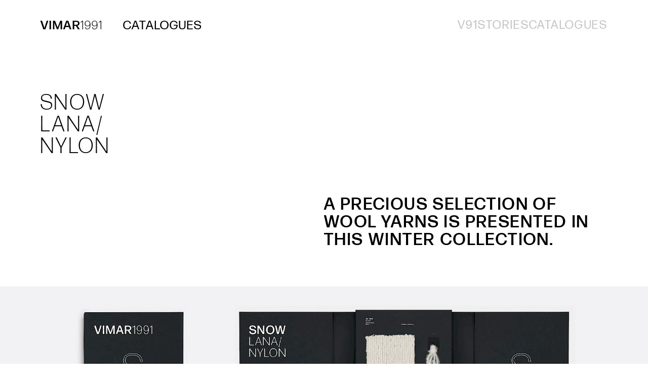

--- FILE ---
content_type: text/html; charset=UTF-8
request_url: https://vimar1991.com/catalogues/soft-1/
body_size: 5709
content:
<!DOCTYPE html>
<html class="font-djr tracking-wider" lang="it">
	<head>
		<meta http-equiv="content-type" content="text/html; charset=utf-8" />
		<meta name="viewport" content="width=device-width, initial-scale=1">
		<link rel="stylesheet" type="text/css" href="/site/templates/styles/main.css" />

		<!-- <link rel="shortcut icon" href="/site/templates/pictures/favicon.png" /> -->

		<!-- Adobe Fonts Font Forma DJR Banner -->
		<link rel="stylesheet" href="https://use.typekit.net/dhh1axy.css">

    	<!-- Alpine -->
    	<script  src="https://unpkg.com/@alpinejs/focus@3.10.2/dist/cdn.min.js"></script>
    	<!-- <script  src="https://unpkg.com/@alpinejs/intersect@3.10.2/dist/cdn.min.js"></script> -->
    	<script  src="https://unpkg.com/alpinejs-intersect-class@1.x.x/dist/cdn.min.js"></script>
		<script  src="https://unpkg.com/alpinejs@3.10.2/dist/cdn.min.js"></script>

		<title>SNOW LANA/NYLON | vimar1991</title>
<link rel="canonical" href="https://vimar1991.com/catalogues/soft-1/">
<meta property="og:title" content="SNOW LANA/NYLON | vimar1991">
<meta property="og:image" content="https://vimar1991.com/site/assets/files/1849/v91_snow_capsula_web_catalogo_anteprima.jpg">
<meta property="og:image:type" content="image/jpeg">
<meta property="og:image:width" content="1125">
<meta property="og:image:height" content="516">
<meta property="og:type" content="website">
<meta property="og:url" content="https://vimar1991.com/catalogues/soft-1/">
<meta name="twitter:card" content="summary">
<script type="application/ld+json">
{
  "@context": "https://schema.org",
  "@type": "BreadcrumbList",
  "itemListElement": [
  {
    "@type": "ListItem",
    "position": 1,
    "name": "Catalogues",
    "item": "https://vimar1991.com/catalogues/"
  },
  {
    "@type": "ListItem",
    "position": 2,
    "name": "SNOW LANA/NYLON",
    "item": "https://vimar1991.com/catalogues/soft-1/"
  }
  ]
}
</script>
<link rel="alternate" href="https://vimar1991.com/catalogues/soft-1/" hreflang="en">
<link rel="alternate" href="https://vimar1991.com/catalogues/soft-1/" hreflang="x-default">
<link rel="alternate" href="https://vimar1991.com/it/catalogues/soft-1/" hreflang="italiano">
	</head>
 <body class="basic-page catalogues">
	<!-- Container div -->
	<div class="w-full">
		<!-- Navigation -->



<nav x-data="{ menu: false }" class="flex bg-white h-12.5p sm-2:h-15p pb-4 sm-2:pb-0 overflow-visible mt-auto px-5 md:px-16 sticky top-0 z-50 border-b-8 border-white">
	<div class="uppercase mt-4 md:my-auto tracking-widest flex flex-col md:flex-row">
		<a class="text-logo pr-4 md:pr-8 block" href="/">
			<span class="font-semibold ">Vimar</span><span class="font-light tracking-tightest">1991</span>
		</a>
		<span class='text-logo  block'><a class='hover:text-gray-700 ease-in-out duration-100' href='/catalogues/'>Catalogues</a></span>	</div>
	<div class="hidden sm-2:flex flex-row gap-x-4 lg:gap-x-6 my-auto ml-auto uppercase text-grigio-chiaro text-menu tracking-widest">
		
			<a class='block hover:text-gray-700 ease-in-out duration-100' href='/vimar1991/'>
				V91
			</a>
			
			<a class='block hover:text-gray-700 ease-in-out duration-100' href='/stories/'>
				Stories
			</a>
			
			<a class='block hover:text-gray-700 ease-in-out duration-100' href='/catalogues/'>
				Catalogues
			</a>
			
	</div>
	<!-- Menu button -->
	<div x-on:click="menu = true" class="visible sm-2:hidden uppercase  text-grigio-chiaro mt-4 mb-8 ml-auto tracking-widest text-logo">
		<a x-on:click="menu = true" aria-label="Menu navigazione" aria-expanded="false" tabindex="0" class="block hover:text-gray-700 ease-in-out duration-100" href="#">
			Menu
		</a>
	</div>


	<!-- Modal AlpineJS-->
	    <div
	        x-show="menu"
	        style="display: none"
	        x-on:keydown.escape.prevent.stop="menu = false"
	        role="dialog"
	        aria-modal="true"
	        x-id="['modal-title']"
	        :aria-labelledby="$id('modal-title')"
	        class="fixed inset-0 overflow-y-auto z-30 h-screen" 
	    >
	        <!-- Overlay -->
	        <div x-show="menu" x-transition.opacity class="fixed inset-0 bg-black z-30"></div>

	        <!-- Panel -->
	        <!-- qui sotto le stesse impostazioni/classes del body -->
	        <div
	            x-show="menu" x-transition
	            x-on:click="menu = false"
	            class="relative min-h-screen max-w-screen-xl 2xl:max-w-screen-2xl mx-auto z-50"
	        >
	            <!-- close botton -->
	            <button class="text-gray-400 absolute top-2 right-4 text-3xl uppercase tracking-widest font-light hover:text-gray-600 ease-in-out duration-100" x-on:click="menu = ! menu" aria-label="Nascondi Menu di navigazione">Close</button>

	            <div
	                x-on:click.stop
	                x-trap.noscroll.inert="menu"
	                class="absolute h-auto w-auto left-5 top-56 z-30"
	            >
	                <ul class=" uppercase text-4.5xl tracking-wider">

					
						<li class='h-12'><a class='text-white hover:text-gray-600 ease-in-out duration-100' href='/vimar1991/'>
							V91
						</a></li>
						
						<li class='h-12'><a class='text-white hover:text-gray-600 ease-in-out duration-100' href='/stories/'>
							Stories
						</a></li>
						
						<li class='h-12'><a class='text-white hover:text-gray-600 ease-in-out duration-100' href='/catalogues/'>
							Catalogues
						</a></li>
							                </ul>
	            </div>
	        </div>
	    </div>

</nav>

		<!-- Main container -->
		<div class='mt-7 md:mt-15 mb-13 md:mb-15 px-5 md:px-16'>
	<div class='w-full sm-2:w-1/2'>
		<h1 class='uppercase text-5vh leading-5vh md:text-6vh md:leading-6vh font-light tracking-widest'>
		SNOW <br />
LANA/<br />
NYLON		</h1>
	</div>
</div><div class='my-13 md:my-15 px-5 md:px-16'>
	<div class='w-full sm-2:w-1/2 ml-auto' x-data x-cloak x-intersect-class.once='animate__animated animate__fadeInRight'>
		<div class='text-1xl md:text-2xxl md:leading-7 font-semibold tracking-widest uppercase'><p>A PRECIOUS SELECTION OF WOOL YARNS IS PRESENTED IN THIS WINTER COLLECTION. </p></div>
	</div>
</div><div class='w-full'>
	<img class='w-full' src='/site/assets/files/1853/v91_snow_capsula_web_catalogo_1.1900x0.webp' alt='<? altImg($page->images_bg) ?>'>
</div><div class='my-13 md:my-15 px-5 md:px-16'>
	<div class='w-full sm-2:w-1/2 mr-auto' x-data x-cloak x-intersect-class.once='animate__animated animate__fadeInLeft'>
		<div class='text-1xl md:text-2xxl md:leading-7 font-semibold tracking-widest uppercase'><p>THE SIMPLICITY, CANDOR, AND SOFTNESS OF THE FIBER ARE ENHANCED BY THE CHOICE TO PRESENT ALL THE PRODUCTS IN THE PUREST COLOR OF THE RAW MATERIAL.</p></div>
	</div>
</div><div class='w-full'>
	<img class='w-full' src='/site/assets/files/1855/v91_snow_capsula_web_catalogo_2-1.1900x0.webp' alt='<? altImg($page->images_bg) ?>'>
</div><div class='my-13 md:my-15 px-5 md:px-16'>
	<div class='w-full sm-2:w-1/2 ml-auto' x-data x-cloak x-intersect-class.once='animate__animated animate__fadeInRight'>
		<div class='text-1xl md:text-2xxl md:leading-7 font-semibold tracking-widest uppercase'><p>THE NAME OF THE COLLECTION EVOKES A COLD BUT WELCOMING LANDSCAPE INTO WHICH WE ENTER WRAPPED IN OUR FAVORITE WHITE WINTER DRESS.</p></div>
	</div>
</div><div class='my-13 md:my-15 px-5 md:px-16 -z-10'>
			<div class='flex flex-col sm-2:flex-row gap-x-16 justify-center overflow-hidden'>
				<div class='w-74 sm-2:w-520px h-auto '>
					<img class='object-cover' src='/site/assets/files/1859/v91_web_snow_sfocata_2.520x0.jpg' alt=''  x-data x-cloak x-intersect-class.once='animate__animated animate__fadeIn'>
				</div>
			
				<div class='w-74 sm-2:w-520px h-auto pt-15 md:pt-24 ml-auto sm-2:ml-0'>
					<img class='object-cover' src='/site/assets/files/1859/v91_web_snow_sfocata_1-1.520x0.jpg' alt=''  x-data x-cloak x-intersect-class.once='animate__animated animate__fadeIn'>
				</div>
			
			</div>
		</div>

		<!--=====================================
		=            Form (Catalogues)          =
		======================================-->
		
	<div class="-mt-21 md:-mt-23 h-auto md:h-fit w-full bg-white z-50 static" >
	<!-- <div class="px-15 pb-15 mx-15 -mt-74 h-auto md:h-fit bg-cover bg-center z-50 bg-white relative"> -->
		<!-- <img class="object-cover object-cover overflow-hidden w-full h-full" src=""> -->
		
		    <form class="contact-form mx-3 md:mx-20 p-8 bg-white h-fit" method="POST" action="#">
			    <fieldset class="">

			        <legend class="text-1xl md:text-2xxl md:leading-7 font-semibold tracking-widest uppercase mb-6">For more information</legend>

			        
			        
			        
        	        <div class="" >
        	        	<div class="grid grid-cols-1 md:grid-cols-2 gap-16">
        	        		<!-- 1a colonna -->
        	        		<div>
	        	        		<div>
		        	        		<label class="block">
		        	        			<span class="uppercase font-semibold tracking-widest ">name</span>
		        	        			<input
		        	        			name="nome"
		        	        			type="text"
		        	        			class="
	mt-0.5 mb-2
	block
	w-full
	border-b border-x-white border-t-white 
	border-black
	focus:border-x-black focus:border-t-black active:border-x-black focus:border-t-black
	tracking-widest
	drop-shadow-none
"
		        	        			required
		        	        			/>
		        	        		</label>
	        	        		</div>
	        	        		<div>
		        	        		<label class="block">
		        	        			<span class="uppercase font-semibold tracking-widest ">surname</span>
		        	        			<input
		        	        			name="cognome"
		        	        			type="text"
		        	        			class="
	mt-0.5 mb-2
	block
	w-full
	border-b border-x-white border-t-white 
	border-black
	focus:border-x-black focus:border-t-black active:border-x-black focus:border-t-black
	tracking-widest
	drop-shadow-none
"
		        	        			required
		        	        			/>
		        	        		</label>
	        	        		</div>
	        	        		<div>
		        	        		<label class="block">
		        	        			<span class="uppercase font-semibold tracking-widest ">Company</span>
		        	        			<input
		        	        			name="azienda"
		        	        			type="text"
		        	        			class="
	mt-0.5 mb-2
	block
	w-full
	border-b border-x-white border-t-white 
	border-black
	focus:border-x-black focus:border-t-black active:border-x-black focus:border-t-black
	tracking-widest
	drop-shadow-none
"
		        	        			required
		        	        			/>
		        	        		</label>
	        	        		</div>
	        	        		<div>
		        	        		<label class="block">
		        	        			<span class="uppercase font-semibold tracking-widest ">Country</span>
		        	        			<input
		        	        			name="country"
		        	        			type="text"
		        	        			class="
	mt-0.5 mb-2
	block
	w-full
	border-b border-x-white border-t-white 
	border-black
	focus:border-x-black focus:border-t-black active:border-x-black focus:border-t-black
	tracking-widest
	drop-shadow-none
"
		        	        			required
		        	        			/>
		        	        		</label>
	        	        		</div>
	        	        		<div>
		        	        		<label class="block">
		        	        			<span class="uppercase font-semibold tracking-widest ">Email</span>
		        	        			<input
		        	        			name="email"
		        	        			type="email"
		        	        			class="
	mt-0.5 mb-2
	block
	w-full
	border-b border-x-white border-t-white 
	border-black
	focus:border-x-black focus:border-t-black active:border-x-black focus:border-t-black
	tracking-widest
	drop-shadow-none
"
		        	        			required
		        	        			/>
		        	        		</label>
	        	        		</div>
	        	        		<div>
		        	        		<label class="block">
		        	        			<span class="uppercase font-semibold tracking-widest ">Tel</span>
		        	        			<input
		        	        			name="tel"
		        	        			type="text"
		        	        			class="
	mt-0.5 mb-2
	block
	w-full
	border-b border-x-white border-t-white 
	border-black
	focus:border-x-black focus:border-t-black active:border-x-black focus:border-t-black
	tracking-widest
	drop-shadow-none
"
		        	        			required
		        	        			/>
		        	        		</label>
	        	        		</div>
        	        		</div>

        	        		<!-- 2a colonna -->
        	        		<div>
        	        			<div>
		        	        		<label class="block">
		        	        			<span class="uppercase font-semibold tracking-widest ">reason for your request</span>
		        	        			<textarea
		        	        			name="messaggio"
		        	        			type="textarea"
		        	        			rows="9"
		        	        			class="
		        	        			mt-0.5 mb-2
										block
										w-full
										border-black
										focus:border-text-gray-700 
										tracking-widest
										drop-shadow-none"
		        	        			required
		        	        			/></textarea>
		        	        		</label>
	        	        		</div>

	        	        		<div>
	    		                    <label class="inline-flex items-center">
	    		                      <input type="checkbox" name="privacy" required 
	    		                          class="
	    		                          rounded
	    		                          border-gray-300
	    		                          text-black
	    		                          shadow-sm
	    		                          focus:border-black
	    		                          focus:ring
	    		                          focus:ring-offset-0
	    		                          focus:ring-black
	    		                          focus:ring-opacity-50
	    		                        " >
	    		                      <span class="ml-2 text-sm leading-none">I authorize the processing of personal data</span>
	    		                    </label>
	    		                </div>


	        	        		<!-- password -->
						        <div class="form-password invisible">
						        	<label class="uk-form-label" for="form-stacked-text">Password</label>
						            <input name="password" class="uk-input" type="password" value="" autocomplete="new-password">
						        </div>

							    <div class="large-8 large-offset-4 small-12 columns text-center">
							    	<input type="hidden" name="crbcode" value="MTc2ODkwNTU4OQ==">
							    </div>

							    <input type="submit" name="invia" value="Send" class="text-1xl md:text-2xxl md:leading-7 font-semibold tracking-widest uppercase text-right w-full hover:text-grigio-chiaro ease-in-out duration-100 hover:cursor-pointer">

        	        		</div>


        	        	</div>








        	        </div>
			        	
			        

			        <!-- <div class="form-message uk-margin">
			        	<label class="uk-form-label" for="form-stacked-text"></label>
			            <textarea name="messaggio"  class="uk-textarea" rows="5" placeholder=""></textarea>
			        </div> -->

			        <!-- <div class="uk-margin uk-grid-small uk-child-width-auto uk-grid">
			            <label>
			            	<a target="_blank" href="https://www.iubenda.com/privacy-policy/7954701" uk-icon="icon: info"></a> Autorizzo trattamento dati personali 
							<input name="ppolicy" class="uk-checkbox" type="checkbox" required >
						</label>
			        </div> -->

			    </fieldset>


			</form>

	</div>

			<div class="" >
			        	

			        	<!-- <div class="form-nome">
				        	<label class="uk-form-label" for="form-stacked-text">Nome <i class="fa fa-tint uk-text-small"></i></label>
				            <input name="nome" class="uk-input" type="text" placeholder="Nome" required value="">
				        </div>
				        <div class="form-cognome">
				        	<label class="uk-form-label" for="form-stacked-text">Cognome <i class="fa fa-tint uk-text-small"></i></label>
				            <input name="cognome" class="uk-input" type="text" placeholder="Cognome" required value="">
				        </div> -->
			        </div>


		<!--==============================
		=            SEE ALSO            =
		===============================-->
		<div><span class='py-8 block'></span></div>

		<!--=====================================
		=            Next - Previuos            =
		======================================-->
					
		<div class='my-13 md:my-15 px-5 md:px-16'>
			<div class=' w-full  mr-auto'>
				<div class=' text-base leading-5 md:leading-normal'>
					<ul class="grid grid-cols-2 uppercase font-semibold tracking-widest  font-semibold text-menu text-grigio-chiaro justify-between items-start">
						<!-- prev -->
						<li class="inline-block flex flex-col md:flex-row ">
							<span class="block mr-2">
																<svg xmlns="http://www.w3.org/2000/svg" class="h-6 w-6" fill="none" viewBox="0 0 24 24" stroke="currentColor" stroke-width="1">
								  <path stroke-linecap="round" stroke-linejoin="round" d="M15 19l-7-7 7-7" />
								</svg>
															</span>
							<span class="block hover:text-gray-700 ease-in-out duration-100 mt-1">
								<a href='/catalogues/today-vibes/'>TODAY<BR>VIBES</a>							</span>
						</li>		

						<!-- next -->
						<li class="inline-block flex flex-col md:flex-row  justify-end sm-2:justify-start">
							<span class="block ml-2 order-first md:order-last flex justify-end">
																<svg xmlns="http://www.w3.org/2000/svg" class="h-6 w-6 " fill="none" viewBox="0 0 24 24" stroke="currentColor" stroke-width="1">
								  <path stroke-linecap="round" stroke-linejoin="round" d="M9 5l7 7-7 7" />
								</svg>
															</span>
							<span class="block hover:text-gray-700 ease-in-out duration-100 mt-1 text-right md:text-left">
								<a href='/catalogues/hydra-ss-2025/'>HYDRA<BR>SS 2025</a>							</span>
						</li>

					</ul>
				</div>
			</div>
		</div>
				
		

	</div>
 <!-- Footer container -->
<div class="flex columns-1 md:columns-2 flex-col mr-auto px-5 md:px-18 pt-10 md:pt-11 pb-14 bg-grigio-footer tracking-widest">
    <!-- First row -->
    <!-- 
    <div class="flex flex-col md:flex-row columns-1 md:columns-2 pb-8">
        <div class="font-semibold text-menu  py-2 md:py-6 w-full md:w-1/2 uppercase">
            <span class="">
                Iscriviti alla nostra newsletter
            </span>
        </div>

        <div class="flex flex-row mt-8 mb-4 md:my-3 h-12 text-left border border-black w-4/5 md:w-2/5">
            <input class="bg-grigio-footer w-full h-full pl-4 flex items-center text-lg tracking-widest hover:bg-white/40 ease-in-out duration-200" type="email" id="email" name="email" placeholder="email">
            <div class="w-16 h-full border  border-l-black hover:bg-gray-500/10 ease-in-out duration-150">

                <button class="w-full h-full flex items-center text-center justify-center z-0 bg-transparent" type="submit" class="btn btn-success">
                    <svg xmlns="http://www.w3.org/2000/svg" class="h-4 w-4 stroke-2 z-10 text-gray-600" fill="none" viewBox="0 0 24 24" stroke="currentColor" stroke-width="">
                        <path stroke-linecap="round" d="M9 5l7 7-7 7" />
                    </svg>
                </button>
            </div>
        </div>
    </div> -->

    <!-- Second row -->
    <div class="flex flex-col md:flex-row pt-2 md:pt-3 md:pb-8 text-base">
        <div class="w-full md:w-1/2 leading-5 tracking-widest object-top py-13 md:py-0">
            <span class="font-semibold">VIMAR</span>1991 srl <br> Via per Santhià 8 <br> Carisio (VC) 13040 <br>
            <span class="text-xs">P.I. / C.F. 02669130029</span>
        </div> 
        <!-- Links section -->
        <div class="columns-2 w-full md:w-1/3 font-semibold leading-4 uppercase order-first md:order-last">
            <!-- Left links -->
            <div class="w-1/2 mr-14">
                <ul class="">
                    
                        <li>
                            <a class='hover:text-gray-700/70 ease-in-out duration-150 pb-1 block' href='/vimar1991/'>V91</a>
                        </li>
                        
                        <li>
                            <a class='hover:text-gray-700/70 ease-in-out duration-150 pb-1 block' href='/stories/'>Stories</a>
                        </li>
                        
                        <li>
                            <a class='hover:text-gray-700/70 ease-in-out duration-150 pb-1 block' href='/catalogues/'>Catalogues</a>
                        </li>
                                            
                </ul>
            </div>
            <!-- Right links -->
            <div class="w-1/2">
                <ul class="">
                    
                            <li>
                                <a class='hover:text-gray-700/70 ease-in-out duration-150 pb-1 block' href='/internal/legal/'>Legal</a>
                            </li>

                        
                            <li>
                                <a class='hover:text-gray-700/70 ease-in-out duration-150 pb-1 block' href='/internal/privacy/'>Privacy</a>
                            </li>

                        
                            <li>
                                <a class='hover:text-gray-700/70 ease-in-out duration-150 pb-1 block' href='/internal/contact/'>Contacts</a>
                            </li>

                        
                            <li>
                                <a class='hover:text-gray-700/70 ease-in-out duration-150 pb-1 block' href='/internal/whistleblowing/'>Whistleblowing</a>
                            </li>

                        
                            <li>
                                <a class='hover:text-gray-700/70 ease-in-out duration-150 pb-1 block' href='/internal/codice-etico/'>Codice Etico / Modello 231</a>
                            </li>

                                        </ul>
            </div>
        </div>

    </div>
    <!-- Third row -->
    <div class="flex flex-col md:flex-row text-lg tracking-widest font-semibold uppercase leading-none">
        <div class="md:w-1/2 pb-9 md:pb-0">
            <a class='hover:text-gray-700/70 ease-in-out duration-150 ' href='/it/catalogues/soft-1/'>VERSIONE ITALIANA</a>        </div>
        <div class="md:text-right md:pb-2 md:ml-auto w-1/2">
            <a target="_blank" class="hover:text-gray-700/70 ease-in-out duration-150" href="https://instagram.com/vimar_1991?igshid=YmMyMTA2M2Y= ">
                Social
            </a>
        </div>
    </div>


</div>

<!-- credits -->
<div class="px-5 md:px-18 py-4 bg-grigio-footer tracking-widest">
    <div class="">
        <p class="text-xs">Design: <a class="no-underline" href="https://plumdesign.it/">Plum</a> | Sviluppo: <a class="no-underline" href="https://carburo.net/">carburo.net</a></p>
        
    </div>
</div>

<script src="/site/templates/js/uikit.min.js"></script>
<script defer src="https://static.cloudflareinsights.com/beacon.min.js/vcd15cbe7772f49c399c6a5babf22c1241717689176015" integrity="sha512-ZpsOmlRQV6y907TI0dKBHq9Md29nnaEIPlkf84rnaERnq6zvWvPUqr2ft8M1aS28oN72PdrCzSjY4U6VaAw1EQ==" data-cf-beacon='{"version":"2024.11.0","token":"a3ba6de6bcaa46c58e105cc9d3d60648","r":1,"server_timing":{"name":{"cfCacheStatus":true,"cfEdge":true,"cfExtPri":true,"cfL4":true,"cfOrigin":true,"cfSpeedBrain":true},"location_startswith":null}}' crossorigin="anonymous"></script>
</body>

</html>

--- FILE ---
content_type: text/css
request_url: https://vimar1991.com/site/templates/styles/main.css
body_size: 10591
content:
/* *** modifiche ed aggiunte da apportare a tailwind *** */
/* questo file viene importato da tailwind.css, che si trova nel root del progetto */
/*Arrow icon for footer*/
[x-cloak] { display: none !important; }
.testo-nero { --tw-text-opacity: 1; color: rgb(0 0 0 / var(--tw-text-opacity)); }
.testo-nero:hover { --tw-text-opacity: 1; color: rgb(229 229 229 / var(--tw-text-opacity)); }
.testo-bianco { --tw-text-opacity: 1; color: rgb(255 255 255 / var(--tw-text-opacity)); }
.testo-bianco:hover { --tw-text-opacity: 1; color: rgb(64 64 64 / var(--tw-text-opacity)); }
/* ritocchi alle 3 immagini su basic page -- mobile only */
@media(max-width: 640px){
			body.basic-page .treImg .order-2 { margin-left: -0.5rem; }
			body.basic-page .treImg .order-3 { margin-left: 0.5rem; }
	}
/* ritocchi alle freccia next -- mobile only */
@media(max-width: 1280px){
			body.basic-page .frecciaNext{
				position: absolute;
				top: -30px;
				right: -8px;
			}
		}
/*animation in tailwind.config.JS + https://animate.style/ */
/* mansory uk-kit classes per #hits */
.uk-flex-top {
	  align-items: flex-start;
	}
.uk-flex-wrap-top {
	  align-content: flex-start;
	}
/* modifice testo in basic-page  */
p strong { font-weight: 700; }
p a { -webkit-text-decoration-line: underline; text-decoration-line: underline; text-underline-offset: 2px; }
p a:hover { -webkit-text-decoration-line: none; text-decoration-line: none; }
/* video */
.uk-cover-container {
	  /* 1 */
	  overflow: hidden;
	  /* 2 */
	  position: relative;
	}
/* legal pages */
body.basic-page.internal p { margin-top: 1rem; margin-bottom: 1rem; }
/*form*/
[type="text"]:focus, [type="email"]:focus, [type="url"]:focus, [type="password"]:focus, [type="number"]:focus, [type="date"]:focus, [type="datetime-local"]:focus, [type="month"]:focus, [type="search"]:focus, [type="tel"]:focus, [type="time"]:focus, [type="week"]:focus, [multiple]:focus, textarea:focus, select:focus {
/*	    outline: 2px solid transparent;
	    outline-offset: 2px;
	    --tw-ring-inset: var(--tw-empty, );
	    --tw-ring-offset-width: 0px;
	    --tw-ring-offset-color: #fff;
*/	    --tw-ring-color: black !important;
	    --tw-ring-offset-shadow: none !important;
	    --tw-ring-shadow: none !important;
	    box-shadow: none !important;
	    border-color: black !important;
	}
.form-boxShadow{
	box-shadow: -2px -13px 38px rgba(0, 0, 0, 0.3)  ; 
	-webkit-box-shadow: -2px -13px 38px rgba(0, 0, 0, 0.3)  ; 
	-moz-box-shadow: -2px -13px 38px rgba(0, 0, 0, 0.3)  ; 
}
/* ! tailwindcss v3.0.24 | MIT License | https://tailwindcss.com */
/*
1. Prevent padding and border from affecting element width. (https://github.com/mozdevs/cssremedy/issues/4)
2. Allow adding a border to an element by just adding a border-width. (https://github.com/tailwindcss/tailwindcss/pull/116)
*/
*,
::before,
::after {
  box-sizing: border-box; /* 1 */
  border-width: 0; /* 2 */
  border-style: solid; /* 2 */
  border-color: #e5e7eb; /* 2 */
}
::before,
::after {
  --tw-content: '';
}
/*
1. Use a consistent sensible line-height in all browsers.
2. Prevent adjustments of font size after orientation changes in iOS.
3. Use a more readable tab size.
4. Use the user's configured `sans` font-family by default.
*/
html {
  line-height: 1.5; /* 1 */
  -webkit-text-size-adjust: 100%; /* 2 */
  -moz-tab-size: 4; /* 3 */
  -o-tab-size: 4;
     tab-size: 4; /* 3 */
  font-family: ui-sans-serif, system-ui, -apple-system, BlinkMacSystemFont, "Segoe UI", Roboto, "Helvetica Neue", Arial, "Noto Sans", sans-serif, "Apple Color Emoji", "Segoe UI Emoji", "Segoe UI Symbol", "Noto Color Emoji"; /* 4 */
}
/*
1. Remove the margin in all browsers.
2. Inherit line-height from `html` so users can set them as a class directly on the `html` element.
*/
body {
  margin: 0; /* 1 */
  line-height: inherit; /* 2 */
}
/*
1. Add the correct height in Firefox.
2. Correct the inheritance of border color in Firefox. (https://bugzilla.mozilla.org/show_bug.cgi?id=190655)
3. Ensure horizontal rules are visible by default.
*/
hr {
  height: 0; /* 1 */
  color: inherit; /* 2 */
  border-top-width: 1px; /* 3 */
}
/*
Add the correct text decoration in Chrome, Edge, and Safari.
*/
abbr:where([title]) {
  -webkit-text-decoration: underline dotted;
          text-decoration: underline dotted;
}
/*
Remove the default font size and weight for headings.
*/
h1,
h2,
h3,
h4,
h5,
h6 {
  font-size: inherit;
  font-weight: inherit;
}
/*
Reset links to optimize for opt-in styling instead of opt-out.
*/
a {
  color: inherit;
  text-decoration: inherit;
}
/*
Add the correct font weight in Edge and Safari.
*/
b,
strong {
  font-weight: bolder;
}
/*
1. Use the user's configured `mono` font family by default.
2. Correct the odd `em` font sizing in all browsers.
*/
code,
kbd,
samp,
pre {
  font-family: ui-monospace, SFMono-Regular, Menlo, Monaco, Consolas, "Liberation Mono", "Courier New", monospace; /* 1 */
  font-size: 1em; /* 2 */
}
/*
Add the correct font size in all browsers.
*/
small {
  font-size: 80%;
}
/*
Prevent `sub` and `sup` elements from affecting the line height in all browsers.
*/
sub,
sup {
  font-size: 75%;
  line-height: 0;
  position: relative;
  vertical-align: baseline;
}
sub {
  bottom: -0.25em;
}
sup {
  top: -0.5em;
}
/*
1. Remove text indentation from table contents in Chrome and Safari. (https://bugs.chromium.org/p/chromium/issues/detail?id=999088, https://bugs.webkit.org/show_bug.cgi?id=201297)
2. Correct table border color inheritance in all Chrome and Safari. (https://bugs.chromium.org/p/chromium/issues/detail?id=935729, https://bugs.webkit.org/show_bug.cgi?id=195016)
3. Remove gaps between table borders by default.
*/
table {
  text-indent: 0; /* 1 */
  border-color: inherit; /* 2 */
  border-collapse: collapse; /* 3 */
}
/*
1. Change the font styles in all browsers.
2. Remove the margin in Firefox and Safari.
3. Remove default padding in all browsers.
*/
button,
input,
optgroup,
select,
textarea {
  font-family: inherit; /* 1 */
  font-size: 100%; /* 1 */
  line-height: inherit; /* 1 */
  color: inherit; /* 1 */
  margin: 0; /* 2 */
  padding: 0; /* 3 */
}
/*
Remove the inheritance of text transform in Edge and Firefox.
*/
button,
select {
  text-transform: none;
}
/*
1. Correct the inability to style clickable types in iOS and Safari.
2. Remove default button styles.
*/
button,
[type='button'],
[type='reset'],
[type='submit'] {
  -webkit-appearance: button; /* 1 */
  background-color: transparent; /* 2 */
  background-image: none; /* 2 */
}
/*
Use the modern Firefox focus style for all focusable elements.
*/
:-moz-focusring {
  outline: auto;
}
/*
Remove the additional `:invalid` styles in Firefox. (https://github.com/mozilla/gecko-dev/blob/2f9eacd9d3d995c937b4251a5557d95d494c9be1/layout/style/res/forms.css#L728-L737)
*/
:-moz-ui-invalid {
  box-shadow: none;
}
/*
Add the correct vertical alignment in Chrome and Firefox.
*/
progress {
  vertical-align: baseline;
}
/*
Correct the cursor style of increment and decrement buttons in Safari.
*/
::-webkit-inner-spin-button,
::-webkit-outer-spin-button {
  height: auto;
}
/*
1. Correct the odd appearance in Chrome and Safari.
2. Correct the outline style in Safari.
*/
[type='search'] {
  -webkit-appearance: textfield; /* 1 */
  outline-offset: -2px; /* 2 */
}
/*
Remove the inner padding in Chrome and Safari on macOS.
*/
::-webkit-search-decoration {
  -webkit-appearance: none;
}
/*
1. Correct the inability to style clickable types in iOS and Safari.
2. Change font properties to `inherit` in Safari.
*/
::-webkit-file-upload-button {
  -webkit-appearance: button; /* 1 */
  font: inherit; /* 2 */
}
/*
Add the correct display in Chrome and Safari.
*/
summary {
  display: list-item;
}
/*
Removes the default spacing and border for appropriate elements.
*/
blockquote,
dl,
dd,
h1,
h2,
h3,
h4,
h5,
h6,
hr,
figure,
p,
pre {
  margin: 0;
}
fieldset {
  margin: 0;
  padding: 0;
}
legend {
  padding: 0;
}
ol,
ul,
menu {
  list-style: none;
  margin: 0;
  padding: 0;
}
/*
Prevent resizing textareas horizontally by default.
*/
textarea {
  resize: vertical;
}
/*
1. Reset the default placeholder opacity in Firefox. (https://github.com/tailwindlabs/tailwindcss/issues/3300)
2. Set the default placeholder color to the user's configured gray 400 color.
*/
input::-moz-placeholder, textarea::-moz-placeholder {
  opacity: 1; /* 1 */
  color: #9ca3af; /* 2 */
}
input:-ms-input-placeholder, textarea:-ms-input-placeholder {
  opacity: 1; /* 1 */
  color: #9ca3af; /* 2 */
}
input::placeholder,
textarea::placeholder {
  opacity: 1; /* 1 */
  color: #9ca3af; /* 2 */
}
/*
Set the default cursor for buttons.
*/
button,
[role="button"] {
  cursor: pointer;
}
/*
Make sure disabled buttons don't get the pointer cursor.
*/
:disabled {
  cursor: default;
}
/*
1. Make replaced elements `display: block` by default. (https://github.com/mozdevs/cssremedy/issues/14)
2. Add `vertical-align: middle` to align replaced elements more sensibly by default. (https://github.com/jensimmons/cssremedy/issues/14#issuecomment-634934210)
   This can trigger a poorly considered lint error in some tools but is included by design.
*/
img,
svg,
video,
canvas,
audio,
iframe,
embed,
object {
  display: block; /* 1 */
  vertical-align: middle; /* 2 */
}
/*
Constrain images and videos to the parent width and preserve their intrinsic aspect ratio. (https://github.com/mozdevs/cssremedy/issues/14)
*/
img,
video {
  max-width: 100%;
  height: auto;
}
/*
Ensure the default browser behavior of the `hidden` attribute.
*/
[hidden] {
  display: none;
}
[type='text'],[type='email'],[type='url'],[type='password'],[type='number'],[type='date'],[type='datetime-local'],[type='month'],[type='search'],[type='tel'],[type='time'],[type='week'],[multiple],textarea,select { -webkit-appearance: none; -moz-appearance: none; appearance: none; background-color: #fff; border-color: #6b7280; border-width: 1px; border-radius: 0px; padding-top: 0.5rem; padding-right: 0.75rem; padding-bottom: 0.5rem; padding-left: 0.75rem; font-size: 1rem; line-height: 1.5rem; --tw-shadow: 0 0 #0000; }
[type='text']:focus, [type='email']:focus, [type='url']:focus, [type='password']:focus, [type='number']:focus, [type='date']:focus, [type='datetime-local']:focus, [type='month']:focus, [type='search']:focus, [type='tel']:focus, [type='time']:focus, [type='week']:focus, [multiple]:focus, textarea:focus, select:focus { outline: 2px solid transparent; outline-offset: 2px; --tw-ring-inset: var(--tw-empty,/*!*/ /*!*/); --tw-ring-offset-width: 0px; --tw-ring-offset-color: #fff; --tw-ring-color: #2563eb; --tw-ring-offset-shadow: var(--tw-ring-inset) 0 0 0 var(--tw-ring-offset-width) var(--tw-ring-offset-color); --tw-ring-shadow: var(--tw-ring-inset) 0 0 0 calc(1px + var(--tw-ring-offset-width)) var(--tw-ring-color); box-shadow: var(--tw-ring-offset-shadow), var(--tw-ring-shadow), var(--tw-shadow); border-color: #2563eb; }
input::-moz-placeholder, textarea::-moz-placeholder { color: #6b7280; opacity: 1; }
input:-ms-input-placeholder, textarea:-ms-input-placeholder { color: #6b7280; opacity: 1; }
input::placeholder,textarea::placeholder { color: #6b7280; opacity: 1; }
::-webkit-datetime-edit-fields-wrapper { padding: 0; }
::-webkit-date-and-time-value { min-height: 1.5em; }
::-webkit-datetime-edit,::-webkit-datetime-edit-year-field,::-webkit-datetime-edit-month-field,::-webkit-datetime-edit-day-field,::-webkit-datetime-edit-hour-field,::-webkit-datetime-edit-minute-field,::-webkit-datetime-edit-second-field,::-webkit-datetime-edit-millisecond-field,::-webkit-datetime-edit-meridiem-field { padding-top: 0; padding-bottom: 0; }
select { background-image: url("data:image/svg+xml,%3csvg xmlns='http://www.w3.org/2000/svg' fill='none' viewBox='0 0 20 20'%3e%3cpath stroke='%236b7280' stroke-linecap='round' stroke-linejoin='round' stroke-width='1.5' d='M6 8l4 4 4-4'/%3e%3c/svg%3e"); background-position: right 0.5rem center; background-repeat: no-repeat; background-size: 1.5em 1.5em; padding-right: 2.5rem; -webkit-print-color-adjust: exact; color-adjust: exact; print-color-adjust: exact; }
[multiple] { background-image: initial; background-position: initial; background-repeat: unset; background-size: initial; padding-right: 0.75rem; -webkit-print-color-adjust: unset; color-adjust: unset; print-color-adjust: unset; }
[type='checkbox'],[type='radio'] { -webkit-appearance: none; -moz-appearance: none; appearance: none; padding: 0; -webkit-print-color-adjust: exact; color-adjust: exact; print-color-adjust: exact; display: inline-block; vertical-align: middle; background-origin: border-box; -webkit-user-select: none; -moz-user-select: none; -ms-user-select: none; user-select: none; flex-shrink: 0; height: 1rem; width: 1rem; color: #2563eb; background-color: #fff; border-color: #6b7280; border-width: 1px; --tw-shadow: 0 0 #0000; }
[type='checkbox'] { border-radius: 0px; }
[type='radio'] { border-radius: 100%; }
[type='checkbox']:focus,[type='radio']:focus { outline: 2px solid transparent; outline-offset: 2px; --tw-ring-inset: var(--tw-empty,/*!*/ /*!*/); --tw-ring-offset-width: 2px; --tw-ring-offset-color: #fff; --tw-ring-color: #2563eb; --tw-ring-offset-shadow: var(--tw-ring-inset) 0 0 0 var(--tw-ring-offset-width) var(--tw-ring-offset-color); --tw-ring-shadow: var(--tw-ring-inset) 0 0 0 calc(2px + var(--tw-ring-offset-width)) var(--tw-ring-color); box-shadow: var(--tw-ring-offset-shadow), var(--tw-ring-shadow), var(--tw-shadow); }
[type='checkbox']:checked,[type='radio']:checked { border-color: transparent; background-color: currentColor; background-size: 100% 100%; background-position: center; background-repeat: no-repeat; }
[type='checkbox']:checked { background-image: url("data:image/svg+xml,%3csvg viewBox='0 0 16 16' fill='white' xmlns='http://www.w3.org/2000/svg'%3e%3cpath d='M12.207 4.793a1 1 0 010 1.414l-5 5a1 1 0 01-1.414 0l-2-2a1 1 0 011.414-1.414L6.5 9.086l4.293-4.293a1 1 0 011.414 0z'/%3e%3c/svg%3e"); }
[type='radio']:checked { background-image: url("data:image/svg+xml,%3csvg viewBox='0 0 16 16' fill='white' xmlns='http://www.w3.org/2000/svg'%3e%3ccircle cx='8' cy='8' r='3'/%3e%3c/svg%3e"); }
[type='checkbox']:checked:hover,[type='checkbox']:checked:focus,[type='radio']:checked:hover,[type='radio']:checked:focus { border-color: transparent; background-color: currentColor; }
[type='checkbox']:indeterminate { background-image: url("data:image/svg+xml,%3csvg xmlns='http://www.w3.org/2000/svg' fill='none' viewBox='0 0 16 16'%3e%3cpath stroke='white' stroke-linecap='round' stroke-linejoin='round' stroke-width='2' d='M4 8h8'/%3e%3c/svg%3e"); border-color: transparent; background-color: currentColor; background-size: 100% 100%; background-position: center; background-repeat: no-repeat; }
[type='checkbox']:indeterminate:hover,[type='checkbox']:indeterminate:focus { border-color: transparent; background-color: currentColor; }
[type='file'] { background: unset; border-color: inherit; border-width: 0; border-radius: 0; padding: 0; font-size: unset; line-height: inherit; }
[type='file']:focus { outline: 1px solid ButtonText; outline: 1px auto -webkit-focus-ring-color; }
/*base rem font size*/
html{
		font-size: 20px;
		font-family: "forma-djr-banner", sans-serif;
		font-weight: 500;
	}
*, ::before, ::after { --tw-translate-x: 0; --tw-translate-y: 0; --tw-rotate: 0; --tw-skew-x: 0; --tw-skew-y: 0; --tw-scale-x: 1; --tw-scale-y: 1; --tw-pan-x:  ; --tw-pan-y:  ; --tw-pinch-zoom:  ; --tw-scroll-snap-strictness: proximity; --tw-ordinal:  ; --tw-slashed-zero:  ; --tw-numeric-figure:  ; --tw-numeric-spacing:  ; --tw-numeric-fraction:  ; --tw-ring-inset:  ; --tw-ring-offset-width: 0px; --tw-ring-offset-color: #fff; --tw-ring-color: rgb(59 130 246 / 0.5); --tw-ring-offset-shadow: 0 0 #0000; --tw-ring-shadow: 0 0 #0000; --tw-shadow: 0 0 #0000; --tw-shadow-colored: 0 0 #0000; --tw-blur:  ; --tw-brightness:  ; --tw-contrast:  ; --tw-grayscale:  ; --tw-hue-rotate:  ; --tw-invert:  ; --tw-saturate:  ; --tw-sepia:  ; --tw-drop-shadow:  ; --tw-backdrop-blur:  ; --tw-backdrop-brightness:  ; --tw-backdrop-contrast:  ; --tw-backdrop-grayscale:  ; --tw-backdrop-hue-rotate:  ; --tw-backdrop-invert:  ; --tw-backdrop-opacity:  ; --tw-backdrop-saturate:  ; --tw-backdrop-sepia:  ; }
.container { width: 100%; }
@media (min-width: 640px) {
 .container { max-width: 640px; } }
@media (min-width: 760px) {
 .container { max-width: 760px; } }
@media (min-width: 1280px) {
 .container { max-width: 1280px; } }
@media (min-width: 1440px) {
 .container { max-width: 1440px; } }
@media (min-width: 1536px) {
 .container { max-width: 1536px; } }
.visible { visibility: visible; }
.invisible { visibility: hidden; }
.static { position: static; }
.fixed { position: fixed; }
.absolute { position: absolute; }
.relative { position: relative; }
.sticky { position: -webkit-sticky; position: sticky; }
.inset-0 { top: 0px; right: 0px; bottom: 0px; left: 0px; }
.inset-y-0 { top: 0px; bottom: 0px; }
.top-0 { top: 0px; }
.left-0 { left: 0px; }
.right-0 { right: 0px; }
.top-2 { top: 0.5rem; }
.right-4 { right: 1rem; }
.left-5 { left: 1.25rem; }
.top-56 { top: 14rem; }
.z-0 { z-index: 0; }
.z-10 { z-index: 10; }
.z-50 { z-index: 50; }
.z-30 { z-index: 30; }
.-z-10 { z-index: -10; }
.order-first { order: -9999; }
.order-3 { order: 3; }
.order-2 { order: 2; }
.order-1 { order: 1; }
.order-last { order: 9999; }
.col-span-2 { grid-column: span 2 / span 2; }
.clear-both { clear: both; }
.my-13 { margin-top: 3.25rem; margin-bottom: 3.25rem; }
.mx-auto { margin-left: auto; margin-right: auto; }
.my-auto { margin-top: auto; margin-bottom: auto; }
.my-15 { margin-top: 3.75rem; margin-bottom: 3.75rem; }
.mx-0 { margin-left: 0px; margin-right: 0px; }
.my-2 { margin-top: 0.5rem; margin-bottom: 0.5rem; }
.mx-15 { margin-left: 3.75rem; margin-right: 3.75rem; }
.mx-3 { margin-left: 0.75rem; margin-right: 0.75rem; }
.mt-15 { margin-top: 3.75rem; }
.mb-3\.5 { margin-bottom: 0.875rem; }
.mb-3 { margin-bottom: 0.75rem; }
.mr-auto { margin-right: auto; }
.mr-2 { margin-right: 0.5rem; }
.mt-1 { margin-top: 0.25rem; }
.ml-2 { margin-left: 0.5rem; }
.mb-16 { margin-bottom: 4rem; }
.mt-auto { margin-top: auto; }
.ml-auto { margin-left: auto; }
.mt-12 { margin-top: 3rem; }
.-mt-15 { margin-top: -3.75rem; }
.mt-7 { margin-top: 1.75rem; }
.mb-13 { margin-bottom: 3.25rem; }
.mt-4 { margin-top: 1rem; }
.mt-0\.5 { margin-top: 0.125rem; }
.mb-2 { margin-bottom: 0.5rem; }
.mt-0 { margin-top: 0px; }
.mb-6 { margin-bottom: 1.5rem; }
.ml-1 { margin-left: 0.25rem; }
.mb-7 { margin-bottom: 1.75rem; }
.mt-8 { margin-top: 2rem; }
.mb-4 { margin-bottom: 1rem; }
.mr-14 { margin-right: 3.5rem; }
.-mt-21 { margin-top: -5.25rem; }
.-mt-74 { margin-top: -18.5rem; }
.mb-8 { margin-bottom: 2rem; }
.-mt-18 { margin-top: -4.5rem; }
.mr-0 { margin-right: 0px; }
.block { display: block; }
.inline-block { display: inline-block; }
.flex { display: flex; }
.inline-flex { display: inline-flex; }
.table { display: table; }
.grid { display: grid; }
.contents { display: contents; }
.hidden { display: none; }
.h-6 { height: 1.5rem; }
.h-29p { height: 29.17vh; }
.h-15p { height: 15vh; }
.h-0 { height: 0px; }
.h-auto { height: auto; }
.h-fit { height: -webkit-fit-content; height: -moz-fit-content; height: fit-content; }
.h-28 { height: 7rem; }
.h-12 { height: 3rem; }
.h-full { height: 100%; }
.h-4 { height: 1rem; }
.h-12\.5p { height: 12.5vh; }
.h-screen { height: 100vh; }
.h-1 { height: 0.25rem; }
.h-64 { height: 16rem; }
.min-h-screen { min-height: 100vh; }
.w-full { width: 100%; }
.w-1\/2 { width: 50%; }
.w-2\/3 { width: 66.666667%; }
.w-6 { width: 1.5rem; }
.w-3\/4 { width: 75%; }
.w-52 { width: 13rem; }
.w-4\/5 { width: 80%; }
.w-74 { width: 18.5rem; }
.w-700px { width: 35rem; }
.w-auto { width: auto; }
.w-77p { width: 77%; }
.w-16 { width: 4rem; }
.w-4 { width: 1rem; }
.max-w-screen-xl { max-width: 1280px; }
.flex-shrink { flex-shrink: 1; }
.flex-grow { flex-grow: 1; }
.scale-75 { --tw-scale-x: .75; --tw-scale-y: .75; transform: translate(var(--tw-translate-x), var(--tw-translate-y)) rotate(var(--tw-rotate)) skewX(var(--tw-skew-x)) skewY(var(--tw-skew-y)) scaleX(var(--tw-scale-x)) scaleY(var(--tw-scale-y)); }
.scale-100 { --tw-scale-x: 1; --tw-scale-y: 1; transform: translate(var(--tw-translate-x), var(--tw-translate-y)) rotate(var(--tw-rotate)) skewX(var(--tw-skew-x)) skewY(var(--tw-skew-y)) scaleX(var(--tw-scale-x)) scaleY(var(--tw-scale-y)); }
.transform { transform: translate(var(--tw-translate-x), var(--tw-translate-y)) rotate(var(--tw-rotate)) skewX(var(--tw-skew-x)) skewY(var(--tw-skew-y)) scaleX(var(--tw-scale-x)) scaleY(var(--tw-scale-y)); }
.resize { resize: both; }
.columns-2 { -moz-columns: 2; columns: 2; }
.columns-1 { -moz-columns: 1; columns: 1; }
.grid-cols-1 { grid-template-columns: repeat(1, minmax(0, 1fr)); }
.grid-cols-2 { grid-template-columns: repeat(2, minmax(0, 1fr)); }
.flex-row { flex-direction: row; }
.flex-col { flex-direction: column; }
.content-center { align-content: center; }
.items-start { align-items: flex-start; }
.items-center { align-items: center; }
.justify-end { justify-content: flex-end; }
.justify-center { justify-content: center; }
.justify-between { justify-content: space-between; }
.gap-16 { gap: 4rem; }
.gap-y-10 { row-gap: 2.5rem; }
.gap-x-4 { -moz-column-gap: 1rem; column-gap: 1rem; }
.gap-x-16 { -moz-column-gap: 4rem; column-gap: 4rem; }
.self-center { align-self: center; }
.overflow-hidden { overflow: hidden; }
.overflow-visible { overflow: visible; }
.overflow-y-auto { overflow-y: auto; }
.truncate { overflow: hidden; text-overflow: ellipsis; white-space: nowrap; }
.rounded { border-radius: 0.25rem; }
.border { border-width: 1px; }
.border-b { border-bottom-width: 1px; }
.border-b-8 { border-bottom-width: 8px; }
.border-black { --tw-border-opacity: 1; border-color: rgb(0 0 0 / var(--tw-border-opacity)); }
.border-white { --tw-border-opacity: 1; border-color: rgb(255 255 255 / var(--tw-border-opacity)); }
.border-gray-300 { --tw-border-opacity: 1; border-color: rgb(209 213 219 / var(--tw-border-opacity)); }
.border-x-white { --tw-border-opacity: 1; border-left-color: rgb(255 255 255 / var(--tw-border-opacity)); border-right-color: rgb(255 255 255 / var(--tw-border-opacity)); }
.border-t-white { --tw-border-opacity: 1; border-top-color: rgb(255 255 255 / var(--tw-border-opacity)); }
.border-l-black { --tw-border-opacity: 1; border-left-color: rgb(0 0 0 / var(--tw-border-opacity)); }
.bg-black { --tw-bg-opacity: 1; background-color: rgb(0 0 0 / var(--tw-bg-opacity)); }
.bg-white { --tw-bg-opacity: 1; background-color: rgb(255 255 255 / var(--tw-bg-opacity)); }
.bg-red-500 { --tw-bg-opacity: 1; background-color: rgb(239 68 68 / var(--tw-bg-opacity)); }
.bg-grigio-footer { --tw-bg-opacity: 1; background-color: rgb(237 237 237 / var(--tw-bg-opacity)); }
.bg-transparent { background-color: transparent; }
.bg-cover { background-size: cover; }
.bg-center { background-position: center; }
.stroke-2 { stroke-width: 2; }
.object-cover { -o-object-fit: cover; object-fit: cover; }
.object-top { -o-object-position: top; object-position: top; }
.p-8 { padding: 2rem; }
.p-3 { padding: 0.75rem; }
.p-14 { padding: 3.5rem; }
.py-8 { padding-top: 2rem; padding-bottom: 2rem; }
.px-5 { padding-left: 1.25rem; padding-right: 1.25rem; }
.px-6 { padding-left: 1.5rem; padding-right: 1.5rem; }
.py-15 { padding-top: 3.75rem; padding-bottom: 3.75rem; }
.py-20 { padding-top: 5rem; padding-bottom: 5rem; }
.px-8 { padding-left: 2rem; padding-right: 2rem; }
.px-16 { padding-left: 4rem; padding-right: 4rem; }
.py-12 { padding-top: 3rem; padding-bottom: 3rem; }
.py-18 { padding-top: 4.5rem; padding-bottom: 4.5rem; }
.py-2 { padding-top: 0.5rem; padding-bottom: 0.5rem; }
.py-13 { padding-top: 3.25rem; padding-bottom: 3.25rem; }
.py-4 { padding-top: 1rem; padding-bottom: 1rem; }
.px-15 { padding-left: 3.75rem; padding-right: 3.75rem; }
.pb-16 { padding-bottom: 4rem; }
.pb-2 { padding-bottom: 0.5rem; }
.pb-9 { padding-bottom: 2.25rem; }
.pb-20 { padding-bottom: 5rem; }
.pt-7 { padding-top: 1.75rem; }
.pb-14 { padding-bottom: 3.5rem; }
.pb-2\.5 { padding-bottom: 0.625rem; }
.pl-5 { padding-left: 1.25rem; }
.pb-8 { padding-bottom: 2rem; }
.pb-15 { padding-bottom: 3.75rem; }
.pb-6 { padding-bottom: 1.5rem; }
.pt-24 { padding-top: 6rem; }
.pt-15 { padding-top: 3.75rem; }
.pr-10 { padding-right: 2.5rem; }
.pl-3 { padding-left: 0.75rem; }
.pb-7 { padding-bottom: 1.75rem; }
.pt-10 { padding-top: 2.5rem; }
.pl-4 { padding-left: 1rem; }
.pt-2 { padding-top: 0.5rem; }
.pb-1 { padding-bottom: 0.25rem; }
.pb-4 { padding-bottom: 1rem; }
.pr-4 { padding-right: 1rem; }
.text-left { text-align: left; }
.text-center { text-align: center; }
.text-right { text-align: right; }
.text-menu { font-size: 1.2rem; line-height: 1.2rem; letter-spacing: 0.12em; }
.text-sm { font-size: 0.85rem; line-height: 1.2rem; letter-spacing: 0.12em; }
.text-base { font-size: 1rem; line-height: 1.5rem; }
.text-logo { font-size: 1.25rem; }
.text-3xl { font-size: 1.8rem; }
.text-5xl { font-size: 3rem; line-height: 1; }
.text-1xl { font-size: 1.38rem; line-height: 1.3rem; }
.text-s1 { font-size: 0.75rem; }
.text-xs { font-size: 0.65rem; line-height: 1rem; letter-spacing: 0.12em; }
.text-5vh { font-size: 5vh; }
.text-4xl { font-size: 2.25rem; line-height: 2.5rem; }
.text-lg { font-size: 1.125rem; line-height: 1.75rem; }
.text-4\.5xl { font-size: 2.625rem; }
.font-semibold { font-weight: 600; }
.font-light { font-weight: 300; }
.font-bold { font-weight: 700; }
.uppercase { text-transform: uppercase; }
.leading-4 { line-height: 1rem; }
.leading-5 { line-height: 1.25rem; }
.leading-none { line-height: 1; }
.leading-4vh { line-height: 4vh; }
.leading-7 { line-height: 1.75rem; }
.leading-5vh { line-height: 5vh; }
.tracking-widest { letter-spacing: 0.1em; }
.tracking-wider { letter-spacing: 0.05em; }
.tracking-widest-1 { letter-spacing: .2em; }
.text-white { --tw-text-opacity: 1; color: rgb(255 255 255 / var(--tw-text-opacity)); }
.text-grigio-chiaro { --tw-text-opacity: 1; color: rgb(198 198 198 / var(--tw-text-opacity)); }
.text-black { --tw-text-opacity: 1; color: rgb(0 0 0 / var(--tw-text-opacity)); }
.text-green-600 { --tw-text-opacity: 1; color: rgb(22 163 74 / var(--tw-text-opacity)); }
.text-gray-600 { --tw-text-opacity: 1; color: rgb(75 85 99 / var(--tw-text-opacity)); }
.text-red-400 { --tw-text-opacity: 1; color: rgb(248 113 113 / var(--tw-text-opacity)); }
.text-gray-400 { --tw-text-opacity: 1; color: rgb(156 163 175 / var(--tw-text-opacity)); }
.underline { -webkit-text-decoration-line: underline; text-decoration-line: underline; }
.no-underline { -webkit-text-decoration-line: none; text-decoration-line: none; }
.shadow-sm { --tw-shadow: 0 1px 2px 0 rgb(0 0 0 / 0.05); --tw-shadow-colored: 0 1px 2px 0 var(--tw-shadow-color); box-shadow: var(--tw-ring-offset-shadow, 0 0 #0000), var(--tw-ring-shadow, 0 0 #0000), var(--tw-shadow); }
.blur { --tw-blur: blur(8px); filter: var(--tw-blur) var(--tw-brightness) var(--tw-contrast) var(--tw-grayscale) var(--tw-hue-rotate) var(--tw-invert) var(--tw-saturate) var(--tw-sepia) var(--tw-drop-shadow); }
.drop-shadow-none { --tw-drop-shadow: drop-shadow(0 0 #0000); filter: var(--tw-blur) var(--tw-brightness) var(--tw-contrast) var(--tw-grayscale) var(--tw-hue-rotate) var(--tw-invert) var(--tw-saturate) var(--tw-sepia) var(--tw-drop-shadow); }
.filter { filter: var(--tw-blur) var(--tw-brightness) var(--tw-contrast) var(--tw-grayscale) var(--tw-hue-rotate) var(--tw-invert) var(--tw-saturate) var(--tw-sepia) var(--tw-drop-shadow); }
.transition { transition-property: color, background-color, border-color, fill, stroke, opacity, box-shadow, transform, filter, -webkit-text-decoration-color, -webkit-backdrop-filter; transition-property: color, background-color, border-color, text-decoration-color, fill, stroke, opacity, box-shadow, transform, filter, backdrop-filter; transition-property: color, background-color, border-color, text-decoration-color, fill, stroke, opacity, box-shadow, transform, filter, backdrop-filter, -webkit-text-decoration-color, -webkit-backdrop-filter; transition-timing-function: cubic-bezier(0.4, 0, 0.2, 1); transition-duration: 150ms; }
.duration-1000 { transition-duration: 1000ms; }
.duration-100 { transition-duration: 100ms; }
.duration-200 { transition-duration: 200ms; }
.duration-150 { transition-duration: 150ms; }
.ease-in-out { transition-timing-function: cubic-bezier(0.4, 0, 0.2, 1); }
.animate__animated { -webkit-animation-duration: 1000ms; animation-duration: 1000ms; -webkit-animation-fill-mode: both; animation-fill-mode: both; }
.animate__fadeInLeft { -webkit-animation-name: fadeInLeft; animation-name: fadeInLeft; }
.animate__fadeInLeftBig { -webkit-animation-name: fadeInLeftBig; animation-name: fadeInLeftBig; }
.animate__fadeInRight { -webkit-animation-name: fadeInRight; animation-name: fadeInRight; }
.animate__fadeInRightBig { -webkit-animation-name: fadeInRightBig; animation-name: fadeInRightBig; }
.animate__fadeIn { -webkit-animation-name: fadeIn; animation-name: fadeIn; }
@-webkit-keyframes fadeInLeft {
 from { opacity: 0; transform: translate3d(-100%, 0, 0); }
 to { opacity: 1; transform: translate3d(0, 0, 0); } }
@keyframes fadeInLeft {
 from { opacity: 0; transform: translate3d(-100%, 0, 0); }
 to { opacity: 1; transform: translate3d(0, 0, 0); } }
@-webkit-keyframes fadeInLeftBig {
 from { opacity: 0; transform: translate3d(-2000px, 0, 0); }
 to { opacity: 1; transform: translate3d(0, 0, 0); } }
@keyframes fadeInLeftBig {
 from { opacity: 0; transform: translate3d(-2000px, 0, 0); }
 to { opacity: 1; transform: translate3d(0, 0, 0); } }
@-webkit-keyframes fadeInRight {
 from { opacity: 0; transform: translate3d(100%, 0, 0); }
 to { opacity: 1; transform: translate3d(0, 0, 0); } }
@keyframes fadeInRight {
 from { opacity: 0; transform: translate3d(100%, 0, 0); }
 to { opacity: 1; transform: translate3d(0, 0, 0); } }
@-webkit-keyframes fadeInRightBig {
 from { opacity: 0; transform: translate3d(2000px, 0, 0); }
 to { opacity: 1; transform: translate3d(0, 0, 0); } }
@keyframes fadeInRightBig {
 from { opacity: 0; transform: translate3d(2000px, 0, 0); }
 to { opacity: 1; transform: translate3d(0, 0, 0); } }
@-webkit-keyframes fadeInDown {
 from { opacity: 0; transform: translate3d(0, -100%, 0); }
 to { opacity: 1; transform: translate3d(0, 0, 0); } }
@keyframes fadeInDown {
 from { opacity: 0; transform: translate3d(0, -100%, 0); }
 to { opacity: 1; transform: translate3d(0, 0, 0); } }
@-webkit-keyframes fadeInUp {
 from { opacity: 0; transform: translate3d(0, 100%, 0); }
 to { opacity: 1; transform: translate3d(0, 0, 0); } }
@keyframes fadeInUp {
 from { opacity: 0; transform: translate3d(0, 100%, 0); }
 to { opacity: 1; transform: translate3d(0, 0, 0); } }
@-webkit-keyframes fadeIn {
 from { opacity: 0; }
 to { opacity: 1; } }
@keyframes fadeIn {
 from { opacity: 0; }
 to { opacity: 1; } }
@-webkit-keyframes bounce {
 from, 20%, 53%, 80%, to { -webkit-animation-timing-function: cubic-bezier(0.215, 0.61, 0.355, 1); animation-timing-function: cubic-bezier(0.215, 0.61, 0.355, 1); transform: translate3d(0, 0, 0); }
 40%, 43% { -webkit-animation-timing-function: cubic-bezier(0.755, 0.05, 0.855, 0.06); animation-timing-function: cubic-bezier(0.755, 0.05, 0.855, 0.06); transform: translate3d(0, -30px, 0); }
 70% { -webkit-animation-timing-function: cubic-bezier(0.755, 0.05, 0.855, 0.06); animation-timing-function: cubic-bezier(0.755, 0.05, 0.855, 0.06); transform: translate3d(0, -15px, 0); }
 90% { transform: translate3d(0, -4px, 0); } }
@keyframes bounce {
 from, 20%, 53%, 80%, to { -webkit-animation-timing-function: cubic-bezier(0.215, 0.61, 0.355, 1); animation-timing-function: cubic-bezier(0.215, 0.61, 0.355, 1); transform: translate3d(0, 0, 0); }
 40%, 43% { -webkit-animation-timing-function: cubic-bezier(0.755, 0.05, 0.855, 0.06); animation-timing-function: cubic-bezier(0.755, 0.05, 0.855, 0.06); transform: translate3d(0, -30px, 0); }
 70% { -webkit-animation-timing-function: cubic-bezier(0.755, 0.05, 0.855, 0.06); animation-timing-function: cubic-bezier(0.755, 0.05, 0.855, 0.06); transform: translate3d(0, -15px, 0); }
 90% { transform: translate3d(0, -4px, 0); } }
.hover\:scale-105:hover { --tw-scale-x: 1.05; --tw-scale-y: 1.05; transform: translate(var(--tw-translate-x), var(--tw-translate-y)) rotate(var(--tw-rotate)) skewX(var(--tw-skew-x)) skewY(var(--tw-skew-y)) scaleX(var(--tw-scale-x)) scaleY(var(--tw-scale-y)); }
.hover\:cursor-pointer:hover { cursor: pointer; }
.hover\:bg-white\/40:hover { background-color: rgb(255 255 255 / 0.4); }
.hover\:bg-gray-500\/10:hover { background-color: rgb(107 114 128 / 0.1); }
.hover\:text-gray-700:hover { --tw-text-opacity: 1; color: rgb(55 65 81 / var(--tw-text-opacity)); }
.hover\:text-gray-700\/70:hover { color: rgb(55 65 81 / 0.7); }
.hover\:text-grigio-chiaro:hover { --tw-text-opacity: 1; color: rgb(198 198 198 / var(--tw-text-opacity)); }
.hover\:text-gray-600:hover { --tw-text-opacity: 1; color: rgb(75 85 99 / var(--tw-text-opacity)); }
.hover\:opacity-80:hover { opacity: 0.8; }
.hover\:animate__animated:hover { -webkit-animation-duration: 1000ms; animation-duration: 1000ms; -webkit-animation-fill-mode: both; animation-fill-mode: both; }
.hover\:animate__bounce:hover { -webkit-animation-name: bounce; animation-name: bounce; transform-origin: center bottom; }
.focus\:border-black:focus { --tw-border-opacity: 1; border-color: rgb(0 0 0 / var(--tw-border-opacity)); }
.focus\:border-x-black:focus { --tw-border-opacity: 1; border-left-color: rgb(0 0 0 / var(--tw-border-opacity)); border-right-color: rgb(0 0 0 / var(--tw-border-opacity)); }
.focus\:border-t-black:focus { --tw-border-opacity: 1; border-top-color: rgb(0 0 0 / var(--tw-border-opacity)); }
.focus\:ring:focus { --tw-ring-offset-shadow: var(--tw-ring-inset) 0 0 0 var(--tw-ring-offset-width) var(--tw-ring-offset-color); --tw-ring-shadow: var(--tw-ring-inset) 0 0 0 calc(3px + var(--tw-ring-offset-width)) var(--tw-ring-color); box-shadow: var(--tw-ring-offset-shadow), var(--tw-ring-shadow), var(--tw-shadow, 0 0 #0000); }
.focus\:ring-black:focus { --tw-ring-opacity: 1; --tw-ring-color: rgb(0 0 0 / var(--tw-ring-opacity)); }
.focus\:ring-opacity-50:focus { --tw-ring-opacity: 0.5; }
.focus\:ring-offset-0:focus { --tw-ring-offset-width: 0px; }
.active\:border-x-black:active { --tw-border-opacity: 1; border-left-color: rgb(0 0 0 / var(--tw-border-opacity)); border-right-color: rgb(0 0 0 / var(--tw-border-opacity)); }
.group:hover .group-hover\:-translate-y-1 { --tw-translate-y: -0.25rem; transform: translate(var(--tw-translate-x), var(--tw-translate-y)) rotate(var(--tw-rotate)) skewX(var(--tw-skew-x)) skewY(var(--tw-skew-y)) scaleX(var(--tw-scale-x)) scaleY(var(--tw-scale-y)); }
.group:hover .group-hover\:scale-105 { --tw-scale-x: 1.05; --tw-scale-y: 1.05; transform: translate(var(--tw-translate-x), var(--tw-translate-y)) rotate(var(--tw-rotate)) skewX(var(--tw-skew-x)) skewY(var(--tw-skew-y)) scaleX(var(--tw-scale-x)) scaleY(var(--tw-scale-y)); }
.group:hover .group-hover\:text-neutral-400 { --tw-text-opacity: 1; color: rgb(163 163 163 / var(--tw-text-opacity)); }
.group:hover .group-hover\:text-neutral-500 { --tw-text-opacity: 1; color: rgb(115 115 115 / var(--tw-text-opacity)); }
.group:hover .group-hover\:animate__animated { -webkit-animation-duration: 1000ms; animation-duration: 1000ms; -webkit-animation-fill-mode: both; animation-fill-mode: both; }
.group:hover .group-hover\:animate__bounce { -webkit-animation-name: bounce; animation-name: bounce; transform-origin: center bottom; }
@media (min-width: 1280px) {
 .md\:visible { visibility: visible; }
 .md\:left-0 { left: 0px; }
 .md\:order-last { order: 9999; }
 .md\:float-right { float: right; }
 .md\:my-15 { margin-top: 3.75rem; margin-bottom: 3.75rem; }
 .md\:my-0 { margin-top: 0px; margin-bottom: 0px; }
 .md\:my-3 { margin-top: 0.75rem; margin-bottom: 0.75rem; }
 .md\:mx-20 { margin-left: 5rem; margin-right: 5rem; }
 .md\:my-auto { margin-top: auto; margin-bottom: auto; }
 .md\:mt-15 { margin-top: 3.75rem; }
 .md\:mb-15 { margin-bottom: 3.75rem; }
 .md\:mt-2 { margin-top: 0.5rem; }
 .md\:mb-0 { margin-bottom: 0px; }
 .md\:ml-3 { margin-left: 0.75rem; }
 .md\:mt-0 { margin-top: 0px; }
 .md\:mb-23 { margin-bottom: 5.75rem; }
 .md\:ml-auto { margin-left: auto; }
 .md\:-mt-23 { margin-top: -5.75rem; }
 .md\:-mt-15 { margin-top: -3.75rem; }
 .md\:hidden { display: none; }
 .md\:h-auto { height: auto; }
 .md\:h-fit { height: -webkit-fit-content; height: -moz-fit-content; height: fit-content; }
 .md\:h-\[720px\] { height: 720px; }
 .md\:w-4\/5 { width: 80%; }
 .md\:w-1\/2 { width: 50%; }
 .md\:w-7\/12 { width: 58.333333%; }
 .md\:w-700px { width: 35rem; }
 .md\:w-2\/5 { width: 40%; }
 .md\:w-1\/3 { width: 33.333333%; }
 .md\:w-\[1280px\] { width: 1280px; }
 .md\:columns-2 { -moz-columns: 2; columns: 2; }
 .md\:grid-cols-3 { grid-template-columns: repeat(3, minmax(0, 1fr)); }
 .md\:grid-cols-2 { grid-template-columns: repeat(2, minmax(0, 1fr)); }
 .md\:flex-row { flex-direction: row; }
 .md\:gap-x-16 { -moz-column-gap: 4rem; column-gap: 4rem; }
 .md\:p-0 { padding: 0px; }
 .md\:px-16 { padding-left: 4rem; padding-right: 4rem; }
 .md\:px-8 { padding-left: 2rem; padding-right: 2rem; }
 .md\:py-20 { padding-top: 5rem; padding-bottom: 5rem; }
 .md\:px-18 { padding-left: 4.5rem; padding-right: 4.5rem; }
 .md\:py-2 { padding-top: 0.5rem; padding-bottom: 0.5rem; }
 .md\:py-6 { padding-top: 1.5rem; padding-bottom: 1.5rem; }
 .md\:py-0 { padding-top: 0px; padding-bottom: 0px; }
 .md\:pt-8 { padding-top: 2rem; }
 .md\:pb-11 { padding-bottom: 2.75rem; }
 .md\:pl-16 { padding-left: 4rem; }
 .md\:pb-15 { padding-bottom: 3.75rem; }
 .md\:pt-24 { padding-top: 6rem; }
 .md\:pb-20 { padding-bottom: 5rem; }
 .md\:pr-10 { padding-right: 2.5rem; }
 .md\:pl-3 { padding-left: 0.75rem; }
 .md\:pt-0 { padding-top: 0px; }
 .md\:pt-11 { padding-top: 2.75rem; }
 .md\:pt-3 { padding-top: 0.75rem; }
 .md\:pb-8 { padding-bottom: 2rem; }
 .md\:pb-0 { padding-bottom: 0px; }
 .md\:pb-2 { padding-bottom: 0.5rem; }
 .md\:pr-8 { padding-right: 2rem; }
 .md\:text-left { text-align: left; }
 .md\:text-right { text-align: right; }
 .md\:text-menu { font-size: 1.2rem; line-height: 1.2rem; letter-spacing: 0.12em; }
 .md\:text-2xxl { font-size: 1.7rem; line-height: 1.6rem; }
 .md\:text-6vh { font-size: 6vh; }
 .md\:leading-normal { line-height: 1.5; }
 .md\:leading-7 { line-height: 1.75rem; }
 .md\:leading-6vh { line-height: 6vh; } }
@media (min-width: 1440px) {
 .lg\:gap-x-6 { -moz-column-gap: 1.5rem; column-gap: 1.5rem; } }
@media (min-width: 1536px) {
 .\32xl\:max-w-screen-2xl { max-width: 1536px; } }
@media (min-width: 760px) {
 .sm-2\:absolute { position: absolute; }
 .sm-2\:relative { position: relative; }
 .sm-2\:right-0 { right: 0px; }
 .sm-2\:order-1 { order: 1; }
 .sm-2\:order-3 { order: 3; }
 .sm-2\:mx-auto { margin-left: auto; margin-right: auto; }
 .sm-2\:ml-0 { margin-left: 0px; }
 .sm-2\:mt-0 { margin-top: 0px; }
 .sm-2\:mt-24 { margin-top: 6rem; }
 .sm-2\:-ml-11 { margin-left: -2.75rem; }
 .sm-2\:mt-11 { margin-top: 2.75rem; }
 .sm-2\:-ml-8 { margin-left: -2rem; }
 .sm-2\:flex { display: flex; }
 .sm-2\:hidden { display: none; }
 .sm-2\:h-42p { height: 42.5vh; }
 .sm-2\:h-16 { height: 4rem; }
 .sm-2\:h-15p { height: 15vh; }
 .sm-2\:w-4\/5 { width: 80%; }
 .sm-2\:w-1\/2 { width: 50%; }
 .sm-2\:w-700px { width: 35rem; }
 .sm-2\:w-520px { width: 26rem; }
 .sm-2\:w-29p { width: 29vw; }
 .sm-2\:w-370 { width: 370px; }
 .sm-2\:grid-cols-2 { grid-template-columns: repeat(2, minmax(0, 1fr)); }
 .sm-2\:flex-row { flex-direction: row; }
 .sm-2\:justify-start { justify-content: flex-start; }
 .sm-2\:px-16 { padding-left: 4rem; padding-right: 4rem; }
 .sm-2\:px-20 { padding-left: 5rem; padding-right: 5rem; }
 .sm-2\:pr-40 { padding-right: 10rem; }
 .sm-2\:pl-0 { padding-left: 0px; }
 .sm-2\:pl-25 { padding-left: 6.25rem; }
 .sm-2\:pr-20 { padding-right: 5rem; }
 .sm-2\:pb-40 { padding-bottom: 10rem; }
 .sm-2\:pb-0 { padding-bottom: 0px; }
 .sm-2\:text-8vh { font-size: 8vh; }
 .sm-2\:text-base { font-size: 1rem; line-height: 1.5rem; }
 .sm-2\:text-sm { font-size: 0.85rem; line-height: 1.2rem; letter-spacing: 0.12em; }
 .sm-2\:text-xs { font-size: 0.65rem; line-height: 1rem; letter-spacing: 0.12em; }
 .sm-2\:text-4xl { font-size: 2.25rem; line-height: 2.5rem; }
 .sm-2\:leading-7vh { line-height: 7vh; } }


--- FILE ---
content_type: text/javascript; charset=utf-8
request_url: https://unpkg.com/alpinejs-intersect-class@1.x.x/dist/cdn.min.js
body_size: -244
content:
(()=>{function c(e){e.directive("intersect-class",(n,{expression:i,modifiers:s},{cleanup:l})=>{let r=i.split(" ").filter(Boolean),t=new IntersectionObserver(o=>{o.forEach(u=>{if(!u.isIntersecting){n.classList.remove(...r);return}n.classList.add(...r),s.includes("once")&&t.disconnect()})},{threshold:d(s)});t.observe(n),l(()=>{t.disconnect()})})}function d(e){if(e.includes("full"))return .99;if(e.includes("half"))return .5;if(!e.includes("threshold"))return 0;let n=e[e.indexOf("threshold")+1];return n==="1"?1:+`.${n}`}document.addEventListener("alpine:init",()=>{window.Alpine.plugin(c)});})();
